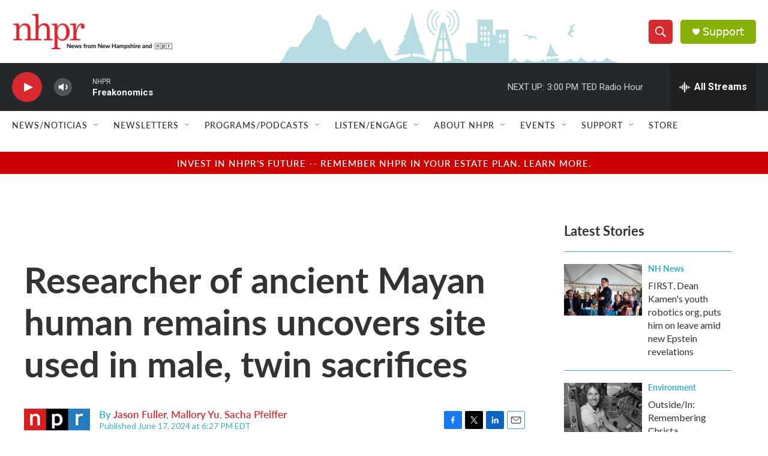

--- FILE ---
content_type: text/html; charset=utf-8
request_url: https://www.google.com/recaptcha/api2/aframe
body_size: 183
content:
<!DOCTYPE HTML><html><head><meta http-equiv="content-type" content="text/html; charset=UTF-8"></head><body><script nonce="zIwje549xwnhwOMcOq8pHA">/** Anti-fraud and anti-abuse applications only. See google.com/recaptcha */ try{var clients={'sodar':'https://pagead2.googlesyndication.com/pagead/sodar?'};window.addEventListener("message",function(a){try{if(a.source===window.parent){var b=JSON.parse(a.data);var c=clients[b['id']];if(c){var d=document.createElement('img');d.src=c+b['params']+'&rc='+(localStorage.getItem("rc::a")?sessionStorage.getItem("rc::b"):"");window.document.body.appendChild(d);sessionStorage.setItem("rc::e",parseInt(sessionStorage.getItem("rc::e")||0)+1);localStorage.setItem("rc::h",'1769974240792');}}}catch(b){}});window.parent.postMessage("_grecaptcha_ready", "*");}catch(b){}</script></body></html>